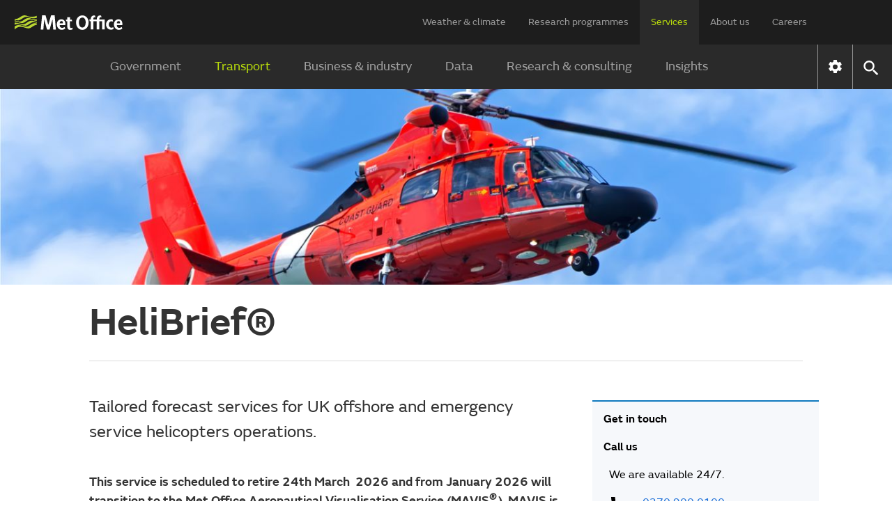

--- FILE ---
content_type: text/css;charset=UTF-8
request_url: https://www.metoffice.gov.uk/webfiles/1764673469274/css/compiled/components/bg-contact.css
body_size: 375
content:
.bg-contact-us>.bg-heading{font-size:1rem;line-height:1.5}@media only screen and (min-width: 1280px){.sticky-container{position:sticky;top:24px}}.bg-insights-container{margin-top:1.5rem}.bg-contact-us{display:none}@media only screen and (min-width: 1280px){.bg-contact-us{display:flex;flex-direction:column;color:#000;background-color:#f6f8fb;border-top:2px solid #0f79be;top:24px;width:20.3rem;margin-top:24px;padding-bottom:20px}}.bg-contact-us>*:not(:first-child){margin-top:0}.bg-contact-us>*:not(.bg-heading){margin-left:24px;margin-right:24px;font-size:1rem}.bg-contact-us>.bg-heading{padding-left:16px}.bg-contact-us hr{margin-bottom:12px}.bg-contact-us>*:last-child{padding-bottom:0}.bg-contact-us-icon{position:fixed;bottom:16px;right:16px;width:44px;height:44px;overflow:auto;background-color:#0f79be;z-index:1}@media only screen and (min-width: 768px){.bg-contact-us-icon{bottom:72px;right:40px;width:auto}}@media only screen and (min-width: 1280px){.bg-contact-us-icon{display:none}}.bg-contact-us-icon:hover{background-color:#0f79be;text-decoration:none}#bg-contact-us-modal>*{display:block}#bg-contact-us-modal .icon{vertical-align:middle}.bg-link-content{width:100%;height:100%;display:-webkit-box;display:-moz-box;display:-ms-flexbox;display:-webkit-flex;display:flex;-webkit-justify-content:center;-moz-justify-content:center;justify-content:center;-webkit-box-align:center;-moz-box-align:center;-ms-flex-align:center;-webkit-align-items:center;align-items:center}.bg-link-content .bg-link-text{display:none}@media only screen and (min-width: 768px){.bg-link-content .bg-link-text{margin-left:5px;margin-right:10px;display:-webkit-box;display:-moz-box;display:-ms-flexbox;display:-webkit-flex;display:flex;color:#fff;text-align:right}}.bg-link-content .bg-link-icon{margin:0}@media only screen and (min-width: 768px){.bg-link-content .bg-link-icon{margin-left:10px}}.bg-contact-contact-link{padding-bottom:24px}.bg-contact-contact-link>*:nth-child(1){padding-right:24px;vertical-align:middle}.contact-col{box-sizing:border-box;max-width:302px;flex-basis:auto;display:none}@media only screen and (min-width: 1280px){.contact-col{display:block}}/*# sourceMappingURL=bg-contact.css.map */


--- FILE ---
content_type: text/css;charset=UTF-8
request_url: https://www.metoffice.gov.uk/webfiles/1764673469274/css/compiled/components/dialog.css
body_size: 830
content:
.dialog-backdrop [role=alertdialog],.dialog-backdrop [role=dialog]{box-sizing:border-box;min-height:100vh}.dialog_form .label_text{box-sizing:border-box;display:block;font-size:14px;font-weight:600;text-align:left;text-transform:uppercase;margin:1em 0}.dialog_form .label_info{box-sizing:border-box;display:block;font-size:12px}.dialog_form_item{margin:40px 0;font-size:0;border-bottom:solid 1px rgba(42,42,42,.24);padding-bottom:30px}.dialog_form_item.no-border{border-bottom:none;padding-bottom:0}.dialog_form_item:last-child{border-bottom:none;padding-bottom:0}.dialog_form_item .wide_input{box-sizing:border-box;display:block}.dialog_form_item .wide_input select,.dialog_form_item .wide_input label{display:block;border:solid 1px #ccc;font-size:16px;padding:.5em 1em;margin:1em 0;width:100%;box-sizing:border-box;color:rgba(42,42,42,.72);cursor:pointer}.dialog_form_item .wide_input input[type=radio]{height:48px;position:absolute;left:-10000px}.dialog_form_item .wide_input input[type=radio]:checked~label,.dialog_form_item .wide_input label:hover,.dialog_form_item .wide_input label:focus{color:#2a2a2a;border-color:#2a2a2a}.dialog_form_item .wide_input input[type=radio]:focus~label{outline:none;box-shadow:0 0 0 2px #000,0 0 0 5px #b9dc0c}.dialog_form_item .wide_input input[type=radio]:checked~label::after{float:right;content:url("[data-uri]");width:1.5em;height:1.5em}.dialog_form_actions{text-align:center;padding:0 20px 20px;overflow:hidden}.dialog_form_actions button{padding:8px 24px;background:#2a2a2a;color:#fff;border:none;cursor:pointer}.dialog_form_actions .minor{background:none;color:rgba(42,42,42,.72);text-decoration:underline}@media only screen and (min-width: 720px){.dialog_form_actions .left{float:left}}@media only screen and (min-width: 720px){.dialog_form_actions .right{float:right}}.dialog_form_actions .dialog_form_actions_bottom{margin-top:16px}.dialog_close_button{float:right;position:absolute;top:10px;left:92%;height:25px}.dialog_close_button img{border:0}.dialog_desc{padding:10px 20px}.default_dialog h2{font-size:2.1rem}@media only screen and (min-width: 720px){.default_dialog h2{font-size:2.45rem}}@media only screen and (min-width: 1280px){.default_dialog h2{font-size:3.5rem}}.dialog-backdrop{background:#fff;bottom:0;display:none;left:0;overflow-y:auto;padding:calc(9.69vw - 15px) calc(29.79vw - 79.333px);position:fixed;right:0;top:0;z-index:9000;-webkit-overflow-scrolling:touch}.dialog-backdrop.active{display:block}.dialog-backdrop .close-button{background-color:transparent;border:none;position:absolute;top:.8em;right:2.2em;padding:0}@media only screen and (min-width: 720px){.dialog-backdrop .close-button{top:2.2em}}.dialog-backdrop .close-button .icon{font-size:2.65em;filter:brightness(80%)}.no-scroll{overflow-y:auto !important}.has-dialog{overflow:hidden}.notes{display:block;font-size:1rem;line-height:1.3;min-width:400px;max-width:100%;width:33%}.info-modal-anchor:link{color:inherit}.info-modal-anchor span{margin-left:.5em}/*# sourceMappingURL=dialog.css.map */


--- FILE ---
content_type: application/javascript;charset=UTF-8
request_url: https://www.metoffice.gov.uk/webfiles/1764673469274/js/common/set-body-class.js
body_size: 182
content:
/**
 * Sets the CSS class attribute in <body>
 * Must be run immediately after <body>, before rest of page is loaded. No Defer. No Run-on-dom-parsed.
 * Removes no-js, and adds tcf-p1, tcf-p2, tcf-p3, tcf-p4 depending on cookie banner consent given.
 */
"use strict";
document.body.classList.remove("no-js");

window.metoffice = window.metoffice || {};
window.metoffice.setBodyClass = function () {

    ['1', '2', '3', '4'].forEach(purpose => {
        document.body.classList.remove(`tcf-p${purpose}`);
    });


    if (!window.__tcfapi) {
        setTimeout(window.metoffice.setBodyClass, 100);
    } else {
        window.__tcfapi('addEventListener', 2, (result, success) => {
            if (success) {
                const consents = result.purpose.consents;
                ['1', '2', '3', '4'].forEach(purpose => {
                    if (consents[purpose]) {
                        document.body.classList.add(`tcf-p${purpose}`);
                    }
                });
            }
        });
    }
};

window.metoffice.setBodyClass();

--- FILE ---
content_type: image/svg+xml;charset=UTF-8
request_url: https://www.metoffice.gov.uk/webfiles/1764673469274/images/icons/linkedin-black.svg
body_size: 224
content:
<svg xmlns="http://www.w3.org/2000/svg" width="21" height="21" viewBox="0 0 21 21">
    <path fill="#000" fill-rule="nonzero" d="M19.45 0H1.551C.695 0 0 .673 0 1.505v17.99C0 20.326.695 21 1.552 21h17.897c.857 0 1.551-.674 1.551-1.505V1.505C21 .674 20.306 0 19.45 0zM6.366 17.578H3.194v-9.48h3.173v9.48zM4.78 6.802h-.02c-1.065 0-1.755-.728-1.755-1.639 0-.93.71-1.637 1.795-1.637 1.086 0 1.753.708 1.774 1.637 0 .911-.688 1.639-1.794 1.639zm13.024 10.776h-3.172v-5.072c0-1.275-.46-2.145-1.606-2.145-.878 0-1.399.587-1.628 1.154-.084.202-.105.485-.105.767v5.296H8.12s.042-8.592 0-9.481h3.172v1.344c.421-.646 1.174-1.567 2.858-1.567 2.088 0 3.653 1.354 3.653 4.268v5.436zm-6.517-6.451l.042-1.29v1.29h-.042z"/>
</svg>


--- FILE ---
content_type: application/javascript;charset=UTF-8
request_url: https://www.metoffice.gov.uk/webfiles/1764673469274/js/minified/dialog.min.js
body_size: 895
content:
var aria=aria||{};aria.Utils=aria.Utils||{};
(function(){aria.Utils.IgnoreUtilFocusChanges=!1;aria.Utils.focusFirstDescendant=function(a){for(var b=0;b<a.childNodes.length;b++){var c=a.childNodes[b];if(aria.Utils.attemptFocus(c)||aria.Utils.focusFirstDescendant(c))return!0}return!1};aria.Utils.focusLastDescendant=function(a){for(var b=a.childNodes.length-1;0<=b;b--){var c=a.childNodes[b];if(aria.Utils.attemptFocus(c)||aria.Utils.focusLastDescendant(c))return!0}return!1};aria.Utils.attemptFocus=function(a){if(!aria.Utils.isFocusable(a))return!1;aria.Utils.IgnoreUtilFocusChanges=
!0;try{a.focus()}catch(b){}aria.Utils.IgnoreUtilFocusChanges=!1;return document.activeElement===a};aria.OpenDialogList=aria.OpenDialogList||[];aria.getCurrentDialog=function(){if(aria.OpenDialogList&&aria.OpenDialogList.length)return aria.OpenDialogList[aria.OpenDialogList.length-1]};aria.closeCurrentDialog=function(){var a=aria.getCurrentDialog();return a?(a.close(),!0):!1};aria.handleEscape=function(a){(a.which||a.keyCode)===aria.KeyCode.ESC&&aria.closeCurrentDialog()&&a.stopPropagation()};document.addEventListener("keyup",
aria.handleEscape);aria.Dialog=function(a,b,c){this.dialogNode=document.getElementById(a);if(null===this.dialogNode)throw Error('No element found with id\x3d"'+a+'".');var d=["dialog","alertdialog"];if(!(this.dialogNode.getAttribute("role")||"").trim().split(/\s+/g).some(function(a){return d.some(function(b){return a===b})}))throw Error("Dialog() requires a DOM element with ARIA role of dialog or alertdialog.");this.dialogNode.parentNode.classList.contains("dialog-backdrop")?this.backdropNode=this.dialogNode.parentNode:
(this.backdropNode=document.createElement("div"),this.backdropNode.className="dialog-backdrop",this.dialogNode.parentNode.insertBefore(this.backdropNode,this.dialogNode),this.backdropNode.appendChild(this.dialogNode));this.backdropNode.classList.add("active");bodyScrollLock.disableBodyScroll(this.backdropNode);if("string"===typeof b)this.focusAfterClosed=document.getElementById(b);else if("object"===typeof b)this.focusAfterClosed=b;else throw Error("the focusAfterClosed parameter is required for the aria.Dialog constructor.");
this.focusFirst="string"===typeof c?document.getElementById(c):"object"===typeof c?c:null;a=document.createElement("div");this.preNode=this.dialogNode.parentNode.insertBefore(a,this.dialogNode);this.preNode.tabIndex=0;a=document.createElement("div");this.postNode=this.dialogNode.parentNode.insertBefore(a,this.dialogNode.nextSibling);this.postNode.tabIndex=0;0<aria.OpenDialogList.length&&aria.getCurrentDialog().removeListeners();this.addListeners();aria.OpenDialogList.push(this);this.dialogNode.className=
"default_dialog";this.focusFirst?this.focusFirst.focus():aria.Utils.focusFirstDescendant(this.dialogNode);this.lastFocus=document.activeElement};aria.Dialog.prototype.clearDialog=function(){Array.prototype.map.call(this.dialogNode.querySelectorAll("input"),function(a){a.value=""})};aria.Dialog.prototype.close=function(){aria.OpenDialogList.pop();this.removeListeners();aria.Utils.remove(this.preNode);aria.Utils.remove(this.postNode);this.dialogNode.className="hidden";this.backdropNode.classList.remove("active");
this.focusAfterClosed.focus();0<aria.OpenDialogList.length?aria.getCurrentDialog().addListeners():bodyScrollLock.enableBodyScroll(this.backdropNode)};aria.Dialog.prototype.replace=function(a,b,c){aria.getCurrentDialog();aria.OpenDialogList.pop();this.removeListeners();aria.Utils.remove(this.preNode);aria.Utils.remove(this.postNode);this.dialogNode.className="hidden";this.backdropNode.classList.remove("active");new aria.Dialog(a,b||this.focusAfterClosed,c)};aria.Dialog.prototype.addListeners=function(){document.addEventListener("focus",
this.trapFocus,!0)};aria.Dialog.prototype.removeListeners=function(){document.removeEventListener("focus",this.trapFocus,!0)};aria.Dialog.prototype.trapFocus=function(a){if(!aria.Utils.IgnoreUtilFocusChanges){var b=aria.getCurrentDialog();b.dialogNode.contains(a.target)?b.lastFocus=a.target:(aria.Utils.focusFirstDescendant(b.dialogNode),b.lastFocus===document.activeElement&&aria.Utils.focusLastDescendant(b.dialogNode),b.lastFocus=document.activeElement)}};window.openDialog=function(a,b,c){new aria.Dialog(a,
b,c)};window.closeDialog=function(a){var b=aria.getCurrentDialog();b.dialogNode.contains(a)&&b.close()};window.replaceDialog=function(a,b,c){var d=aria.getCurrentDialog();d.dialogNode.contains(document.activeElement)&&d.replace(a,b,c)}})();

--- FILE ---
content_type: application/javascript;charset=UTF-8
request_url: https://www.metoffice.gov.uk/webfiles/1764673469274/js/common/info-modal.js
body_size: 629
content:
"use strict";
window.metoffice = window.metoffice || {};
window.metoffice.infoModal = window.metoffice.infoModal || {};
window.metoffice.infoModal = {

    currentScrollX:0,
    currentScrollY:0,

    init: function (event) {
        var allinfoModalAnchors = document.getElementsByClassName("info-modal-anchor"),
            infoModalAnchor,
            i,
            infoDivId,
            infoDiv,
            closeButton,
            closeButtonIcon;

        event.currentTarget.removeEventListener(event.type, window.metoffice.infoModal.init);
        if (allinfoModalAnchors.length > 0) {
            document.addEventListener('keyup', window.metoffice.infoModal.keyUpListener);

            for (i = 0; i < allinfoModalAnchors.length; i++) {
                infoModalAnchor = allinfoModalAnchors[i];
                infoDivId = infoModalAnchor.hash.substring(1);
                infoDiv = document.getElementById(infoDivId);

                if (!infoDiv.hasAttribute('data-initalized')) {
                    infoDiv.dataset.initalized="";

                    infoDiv.classList.add("hidden");
                    infoDiv.setAttribute("role", "dialog");

                    closeButton = document.createElement('button');
                    closeButtonIcon = document.createElement('span');
                    closeButton.classList.add("close-button");
                    closeButton.addEventListener("click", window.metoffice.infoModal.closeModal);
                    closeButtonIcon.classList.add("icon");
                    closeButtonIcon.dataset.type = "global";
                    closeButtonIcon.dataset.value = "close";
                    closeButton.appendChild(closeButtonIcon);
                    closeButton.id = infoDivId + "CloseButton";
                    infoDiv.appendChild(closeButton);

                    window.metoffice.infoModal.observer.observe(
                        infoDiv, {
                            "attributeOldValue": true,
                            "attributes": true,
                            "childList": false,
                            "subtree": false
                        });
                }

                infoModalAnchor.onclick = window.metoffice.infoModal.openModal;
            }
        }
    },

    closeModal: function() {
        window.closeDialog(this);
    },

    openModal: function (event) {
        var infoDivId = event.currentTarget.hash.substring(1);

        // get scroll position of viewport, before modal is shown.
        window.metoffice.infoModal.currentScrollY = window.pageYOffset;
        window.metoffice.infoModal.currentScrollX = window.pageXOffset;

        window.openDialog(infoDivId,event.currentTarget, infoDivId + "CloseButton");

        return false;
    },


    // Called when the dialog is closed, and repositions the viewport to where it was before the dialog was opened.
    observer: new MutationObserver(function(mutationsList,observer){
        var i;
        for (i = 0; i<mutationsList.length; i++) {
            if (mutationsList[i].type == 'attributes') {
                if (mutationsList[i].oldValue === "default_dialog" && mutationsList[i].target.className==="hidden"){

                    // reposition viewport when modal is closed.
                    window.scroll(window.metoffice.infoModal.currentScrollX, window.metoffice.infoModal.currentScrollY);
                }
            }
        }
    })
};

window.addEventListener("DOMContentLoaded", window.metoffice.infoModal.init);


--- FILE ---
content_type: image/svg+xml;charset=UTF-8
request_url: https://www.metoffice.gov.uk/webfiles/1764673469274/images/icons/email-black-24-px.svg
body_size: 70
content:
<svg xmlns="http://www.w3.org/2000/svg" xmlns:xlink="http://www.w3.org/1999/xlink" width="24" height="24" viewBox="0 0 24 24">
    <defs>
        <path id="a" d="M22 4H2v16h20V4zm-2 4l-8 5-8-5V6l8 5 8-5v2z"/>
    </defs>
    <g fill="none" fill-rule="evenodd">
        <mask id="b" fill="#fff">
            <use xlink:href="#a"/>
        </mask>
        <g fill="#000" fill-opacity="1" mask="url(#b)">
            <path d="M0 0h24v24H0z"/>
        </g>
    </g>
</svg>


--- FILE ---
content_type: image/svg+xml;charset=UTF-8
request_url: https://www.metoffice.gov.uk/webfiles/1764673469274/images/icons/telephone-black-24-px.svg
body_size: 116
content:
<svg xmlns="http://www.w3.org/2000/svg" xmlns:xlink="http://www.w3.org/1999/xlink" width="24" height="24" viewBox="0 0 24 24">
    <defs>
        <path id="a" d="M21 15.46l-5.27-.61-2.52 2.52a15.045 15.045 0 0 1-6.59-6.59l2.53-2.53L8.54 3H3.03C2.45 13.18 10.82 21.55 21 20.97v-5.51z"/>
    </defs>
    <g fill="none" fill-rule="evenodd">
        <mask id="b" fill="#fff">
            <use xlink:href="#a"/>
        </mask>
        <g fill="#000" fill-opacity="1" mask="url(#b)">
            <path d="M0 0h24v24H0z"/>
        </g>
    </g>
</svg>


--- FILE ---
content_type: image/svg+xml;charset=UTF-8
request_url: https://www.metoffice.gov.uk/webfiles/1764673469274/images/icons/twitter-black.svg
body_size: 23
content:
<svg xmlns="http://www.w3.org/2000/svg" xml:space="preserve" style="enable-background:new 0 0 24 24" viewBox="0 0 24 24"><path d="M14.2 10.2 23 0h-2.1l-7.6 8.8-6-8.8h-7l9.2 13.3L.3 24h2.1l8-9.3 6.4 9.3h7l-9.6-13.8zm-2.8 3.3-.9-1.3L3.1 1.6h3.2l6 8.5.9 1.3L21 22.5h-3.2l-6.4-9z" style="fill:#1d1d1b"/></svg>